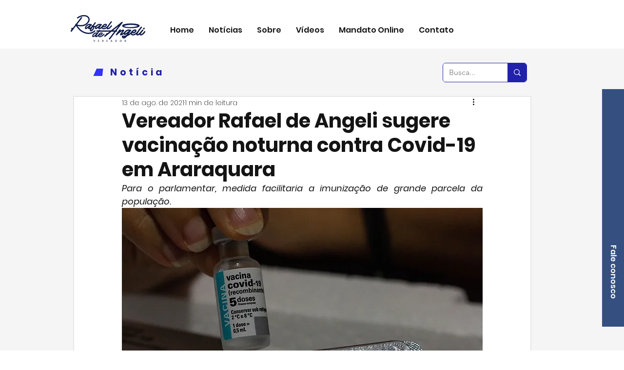

--- FILE ---
content_type: text/html; charset=utf-8
request_url: https://www.google.com/recaptcha/api2/aframe
body_size: 267
content:
<!DOCTYPE HTML><html><head><meta http-equiv="content-type" content="text/html; charset=UTF-8"></head><body><script nonce="r1x0jBgBpzjpDdkWXrdHCg">/** Anti-fraud and anti-abuse applications only. See google.com/recaptcha */ try{var clients={'sodar':'https://pagead2.googlesyndication.com/pagead/sodar?'};window.addEventListener("message",function(a){try{if(a.source===window.parent){var b=JSON.parse(a.data);var c=clients[b['id']];if(c){var d=document.createElement('img');d.src=c+b['params']+'&rc='+(localStorage.getItem("rc::a")?sessionStorage.getItem("rc::b"):"");window.document.body.appendChild(d);sessionStorage.setItem("rc::e",parseInt(sessionStorage.getItem("rc::e")||0)+1);localStorage.setItem("rc::h",'1768681730910');}}}catch(b){}});window.parent.postMessage("_grecaptcha_ready", "*");}catch(b){}</script></body></html>